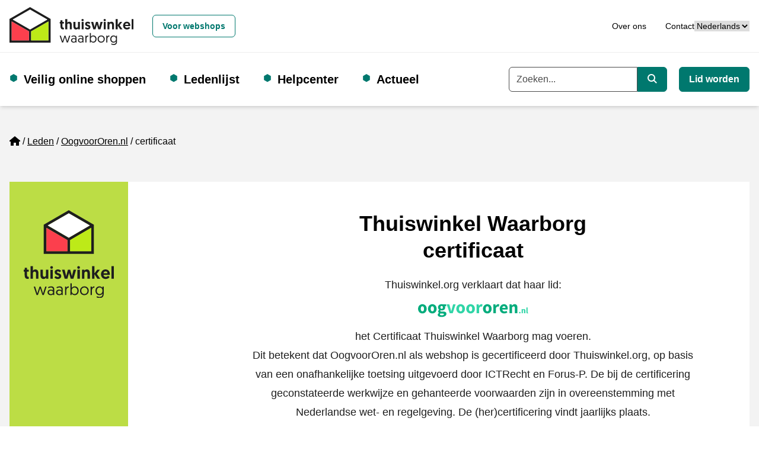

--- FILE ---
content_type: text/html; charset=utf-8
request_url: https://www.thuiswinkel.org/leden/oogvoororen-nl/certificaat/
body_size: 14515
content:


<!DOCTYPE html>
<html lang="nl">
<head prefix="og: http://ogp.me/ns# fb: http://ogp.me/ns/fb#">
	<meta charset="utf-8">
	<meta name="viewport" content="width=device-width, initial-scale=1, shrink-to-fit=no">
	
	<!-- Website ontwikkeld door Fenetre online solutions - Full service leverancier van online oplossingen en maatwerk software - www.fenetre.nl - info@fenetre.nl - 085 042 00 70  -->
	<title>OogvoorOren.nl - certificaat | Thuiswinkel.org</title>
<meta name="description" content="certificaat" />
<link rel="canonical" href="https://www.thuiswinkel.org/leden/oogvoororen-nl/certificaat/" />



    <link rel="alternate" hreflang="da" href="https://www.thuiswinkel.org/da/medlemmer/oogvoororen-nl/certifikat/" />
    <link rel="alternate" hreflang="de" href="https://www.thuiswinkel.org/de/mitglieder/oogvoororen-nl/zertifikat/" />
    <link rel="alternate" hreflang="en" href="https://www.thuiswinkel.org/en/members/oogvoororen-nl/certificate/" />
    <link rel="alternate" hreflang="es" href="https://www.thuiswinkel.org/se/miembros/oogvoororen-nl/certificado/" />
    <link rel="alternate" hreflang="fr" href="https://www.thuiswinkel.org/fr/membres/oogvoororen-nl/certificat/" />
    <link rel="alternate" hreflang="it" href="https://www.thuiswinkel.org/it/membri/oogvoororen-nl/certificato/" />
    <link rel="alternate" hreflang="nl" href="https://www.thuiswinkel.org/leden/oogvoororen-nl/certificaat/" />
    <link rel="alternate" hreflang="nb" href="https://www.thuiswinkel.org/no/medlemmer/oogvoororen-nl/sertifikat/" />
    <link rel="alternate" hreflang="sv" href="https://www.thuiswinkel.org/sv/medlemmar/oogvoororen-nl/certifikat/" />
<link rel="alternate" hreflang="x-default" href="https://www.thuiswinkel.org/leden/oogvoororen-nl/certificaat/" />
	

<!-- Open Graph data -->
<meta property="og:title" content="certificaat" />
<meta property="og:type" content="website" />
<meta property="og:url" content="https://www.thuiswinkel.org/leden/oogvoororen-nl/certificaat/" />
<meta property="og:locale" content="nl" />
	<meta property="og:image" content="https://www.thuiswinkel.org/media/q1djydb3/linkedin-generieke-afbeelding-socials-1200-x-627.png?anchor=center&mode=crop&width=1200&height=630&rnd=132744525097700000" />
	<meta property="og:description" content="certificaat" />
	<meta property="og:site_name" content="Thuiswinkel.org" />

<!-- Facebook -->

<!-- Twitter Card data -->
<meta name="twitter:card" content="summary">
	<meta name="twitter:site" content="@thuiswinkelorg">
<meta name="twitter:title" content="certificaat">
<meta name="twitter:description" content="certificaat">
	<meta name="twitter:image" content="https://www.thuiswinkel.org/media/q1djydb3/linkedin-generieke-afbeelding-socials-1200-x-627.png?anchor=center&mode=crop&width=120&height=120&rnd=132744525097700000">

	
	<!--[if lt IE 9]>
	  <script src="https://oss.maxcdn.com/html5shiv/3.7.2/html5shiv.min.js"></script>
	  <script src="https://oss.maxcdn.com/respond/1.4.2/respond.min.js"></script>
	<![endif]-->
	<link rel="apple-touch-icon" sizes="180x180" href="/apple-touch-icon.png?v=XByQbE98LN">
<link rel="icon" type="image/png" sizes="32x32" href="/favicon-32x32.png?v=XByQbE98LN">
<link rel="icon" type="image/png" sizes="16x16" href="/favicon-16x16.png?v=XByQbE98LN">
<link rel="manifest" href="/site.webmanifest?v=XByQbE98LN">
<link rel="mask-icon" href="/safari-pinned-tab.svg?v=XByQbE98LN" color="#000000">
<link rel="shortcut icon" href="/favicon.ico?v=XByQbE98LN">
<meta name="msapplication-TileColor" content="#ffffff">
<meta name="theme-color" content="#ffffff">
	<link rel="preload" href="/fonts/geomanist-bold-webfont.woff2" as="font" crossorigin="anonymous" />
	<link rel="preload" href="/fonts/geomanist-medium-webfont.woff2" as="font" crossorigin="anonymous" />
	<link rel="preload" href="/fonts/geomanist-regular-webfont.woff2" as="font" crossorigin="anonymous" />
	<link rel="preload" href="/assets/fontawesome/webfonts/fa-regular-400.woff2" as="font" crossorigin="anonymous" />
	<link rel="preload" href="/assets/fontawesome/webfonts/fa-sharp-regular-400.woff2" as="font" crossorigin="anonymous" />
	<link rel="preload" href="/assets/fontawesome/webfonts/fa-sharp-solid-900.woff2" as="font" crossorigin="anonymous" />
	<link rel="preload" href="/assets/fontawesome/webfonts/fa-solid-900.woff2" as="font" crossorigin="anonymous" />
	
	
	
	<link href="/assets/fontawesome/css/fontawesome.min.css" rel="stylesheet" />
	<link href="/assets/fontawesome/css/regular.min.css" rel="stylesheet" />
	<link href="/assets/fontawesome/css/sharp-regular.min.css" rel="stylesheet" />
	<link href="/assets/fontawesome/css/sharp-solid.min.css" rel="stylesheet" />
	<link href="/assets/fontawesome/css/solid.min.css" rel="stylesheet" />

	<link href="/assets/dist/css/themes/teal/style.css" rel="stylesheet" />
	

	<script src="/Scripts/alpinejs/collapse/cdn.min.js" defer></script>
	<script src="/Scripts/alpinejs/intersect/cdn.min.js" defer></script>
	<script src="/Scripts/alpinejs/teleport/cdn.min.js" defer></script>
	<script src="/Scripts/alpinejs/cdn.min.js" defer></script>
	
	<script src="/Scripts/jquery.min.js"></script>
	<script src="/Scripts/jquery.validate.min.js"></script>
	<script src="/Scripts/jquery.validate.unobtrusive.min.js"></script>
	
<!-- Google Tag Manager -->
<script>(function(w,d,s,l,i){w[l]=w[l]||[];w[l].push({'gtm.start':
new Date().getTime(),event:'gtm.js'});var f=d.getElementsByTagName(s)[0],
j=d.createElement(s),dl=l!='dataLayer'?'&l='+l:'';j.async=true;j.src=
'https://www.googletagmanager.com/gtm.js?id='+i+dl;f.parentNode.insertBefore(j,f);
})(window,document,'script','dataLayer','GTM-5WN596');</script>
<!-- End Google Tag Manager -->

<!-- Start VWO Async SmartCode -->
<link rel="preconnect" href="https://dev.visualwebsiteoptimizer.com" />
<script type='text/javascript' id='vwoCode'>
window._vwo_code || (function() {
var account_id=932848,
version=2.1,
settings_tolerance=2000,
hide_element='body',
hide_element_style = 'opacity:0 !important;filter:alpha(opacity=0) !important;background:none !important;transition:none !important;',
/* DO NOT EDIT BELOW THIS LINE */
f=false,w=window,d=document,v=d.querySelector('#vwoCode'),cK='_vwo_'+account_id+'_settings',cc={};try{var c=JSON.parse(localStorage.getItem('_vwo_'+account_id+'_config'));cc=c&&typeof c==='object'?c:{}}catch(e){}var stT=cc.stT==='session'?w.sessionStorage:w.localStorage;code={use_existing_jquery:function(){return typeof use_existing_jquery!=='undefined'?use_existing_jquery:undefined},library_tolerance:function(){return typeof library_tolerance!=='undefined'?library_tolerance:undefined},settings_tolerance:function(){return cc.sT||settings_tolerance},hide_element_style:function(){return'{'+(cc.hES||hide_element_style)+'}'},hide_element:function(){if(performance.getEntriesByName('first-contentful-paint')[0]){return''}return typeof cc.hE==='string'?cc.hE:hide_element},getVersion:function(){return version},finish:function(e){if(!f){f=true;var t=d.getElementById('_vis_opt_path_hides');if(t)t.parentNode.removeChild(t);if(e)(new Image).src='https://dev.visualwebsiteoptimizer.com/ee.gif?a='+account_id+e}},finished:function(){return f},addScript:function(e){var t=d.createElement('script');t.type='text/javascript';if(e.src){t.src=e.src}else{t.text=e.text}d.getElementsByTagName('head')[0].appendChild(t)},load:function(e,t){var i=this.getSettings(),n=d.createElement('script'),r=this;t=t||{};if(i){n.textContent=i;d.getElementsByTagName('head')[0].appendChild(n);if(!w.VWO||VWO.caE){stT.removeItem(cK);r.load(e)}}else{var o=new XMLHttpRequest;o.open('GET',e,true);o.withCredentials=!t.dSC;o.responseType=t.responseType||'text';o.onload=function(){if(t.onloadCb){return t.onloadCb(o,e)}if(o.status===200||o.status===304){_vwo_code.addScript({text:o.responseText})}else{_vwo_code.finish('&e=loading_failure:'+e)}};o.onerror=function(){if(t.onerrorCb){return t.onerrorCb(e)}_vwo_code.finish('&e=loading_failure:'+e)};o.send()}},getSettings:function(){try{var e=stT.getItem(cK);if(!e){return}e=JSON.parse(e);if(Date.now()>e.e){stT.removeItem(cK);return}return e.s}catch(e){return}},init:function(){if(d.URL.indexOf('__vwo_disable__')>-1)return;var e=this.settings_tolerance();w._vwo_settings_timer=setTimeout(function(){_vwo_code.finish();stT.removeItem(cK)},e);var t;if(this.hide_element()!=='body'){t=d.createElement('style');var i=this.hide_element(),n=i?i+this.hide_element_style():'',r=d.getElementsByTagName('head')[0];t.setAttribute('id','_vis_opt_path_hides');v&&t.setAttribute('nonce',v.nonce);t.setAttribute('type','text/css');if(t.styleSheet)t.styleSheet.cssText=n;else t.appendChild(d.createTextNode(n));r.appendChild(t)}else{t=d.getElementsByTagName('head')[0];var n=d.createElement('div');n.style.cssText='z-index: 2147483647 !important;position: fixed !important;left: 0 !important;top: 0 !important;width: 100% !important;height: 100% !important;background: white !important;';n.setAttribute('id','_vis_opt_path_hides');n.classList.add('_vis_hide_layer');t.parentNode.insertBefore(n,t.nextSibling)}var o='https://dev.visualwebsiteoptimizer.com/j.php?a='+account_id+'&u='+encodeURIComponent(d.URL)+'&vn='+version;if(w.location.search.indexOf('_vwo_xhr')!==-1){this.addScript({src:o})}else{this.load(o+'&x=true')}}};w._vwo_code=code;code.init();})();
</script>
<!-- End VWO Async SmartCode -->		</head>
<body class="text-base relative  webshop-page webshop-certificate-page">
<!-- Google Tag Manager (noscript) -->
<noscript><iframe src="https://www.googletagmanager.com/ns.html?id=GTM-5WN596"
height="0" width="0" style="display:none;visibility:hidden"></iframe></noscript>
<!-- End Google Tag Manager (noscript) -->		
	<header id="header" x-data="headerNavigation()" x-init="init()" class="fixed top-0 right-0 left-0 z-[1020]">
		<a href="#main" class="skip absolute left-[-10000px] top-0 w-[1px] h-[1px] overflow-hidden focus:static focus:w-auto focus:h-auto">Ga naar de hoofdinhoud</a>
		<div class="fixed top-0 left-0 opacity-50 z-[1019] h-screen w-screen bg-black xl:hidden" x-show="open" x-cloak x-on:click="toggle()"></div>
		<div class="relative z-[1025] bg-white py-3 border-b border-[#eeeeee] text-sm">
			<div class="px-4 mx-auto 2xl:container">
				<div class="flex flex-row xl:space-x-4 items-center justify-between relative">
					<div class="flex-none flex flex-row space-x-4 xl:space-x-0 items-center justify-between w-full xl:w-auto">
						<a class="flex items-center " href="/consumenten/" title="Thuiswinkel.org">
									<img class="h-12 xl:h-16 w-auto" src="/Images/logo-thuiswinkel-waarborg_horizontaal.svg" alt="Thuiswinkel waarborg Logo" width="300" height="92" />
						</a>
						<button class="flex-none xl:hidden" x-on:click="toggle()" type="button" :aria-expanded="open" aria-expanded="false" aria-label="Navigatie in-/uitschakelen">
							<i class="fa-sharp fa-solid fa-bars fa-fw" role="img" aria-hidden="true" x-show="!open" x-cloak></i>
							<i class="fa-sharp fa-solid fa-x fa-fw" role="img" aria-hidden="true" x-show="open" x-cloak></i>
							<span class="sr-only">
								Menu
							</span>
						</button>
					</div>
					<div class="flex justify-end flex-row gap-x-8 items-center justify-between w-full">
							<div id="siteSwitcherWrapper" class="xl:ml-4">
									<a class="btn w-full xl:w-auto text-teal-500 hover:text-teal-800 border-teal-500 hover:border-teal-800" href="/">
										Voor webshops
									</a>
							</div>
						<div class="flex justify-end flex-row gap-x-8 items-center">
							<div id="topNavWrapper">
								<nav aria-label="Top">

									<ul class="flex flex-col xl:flex-row space-y-4 xl:space-y-0 xl:space-x-8">
											<li >
												<a href="/consumenten/over-ons/" class="hover:underline">Over ons</a>
											</li>
											<li >
												<a href="/consumenten/over-ons/contact/" class="hover:underline">Contact</a>
											</li>
																													</ul>
								</nav>
							</div>							


							<div id="languageSwitchWrapper">
								

<div class="">
	<label for="languageSwitcher" class="sr-only">
		Taal
	</label>
	<select id="languageSwitcher" class="w-full 2xl:w-auto cursor-pointer" onchange="this.options[this.selectedIndex].value && (window.location = this.options[this.selectedIndex].value);">
			<option value="/leden/oogvoororen-nl/certificaat/" selected="selected">
Nederlands			</option>
			<option value="/da/medlemmer/oogvoororen-nl/certifikat/" >
dansk			</option>
			<option value="/de/mitglieder/oogvoororen-nl/zertifikat/" >
Deutsch			</option>
			<option value="/en/members/oogvoororen-nl/certificate/" >
English			</option>
			<option value="/se/miembros/oogvoororen-nl/certificado/" >
español			</option>
			<option value="/fr/membres/oogvoororen-nl/certificat/" >
français			</option>
			<option value="/it/membri/oogvoororen-nl/certificato/" >
italiano			</option>
			<option value="/no/medlemmer/oogvoororen-nl/sertifikat/" >
norsk			</option>
			<option value="/sv/medlemmar/oogvoororen-nl/certifikat/" >
svenska			</option>
	</select>
</div>
							</div>
						</div>
					</div>
				</div>
			</div>
		</div>
		<div class="relative z-[1020] bg-white xl:py-6 shadow-md">
			<div class="px-4 mx-auto 2xl:container">
				<div class="flex flex-row xl:space-x-4 items-center justify-between xl:justify-normal relative">
					<div :class="{ 'hidden': !open, 'fixed top-[73px] p-4 right-0 bottom-0 left-0 md:left-auto md:w-96 h-[calc(100vh-73px)] overflow-y-auto md:border-l md:border-[#eeeeee]': open }" class="xl:static xl:top-auto xl:right-auto xl:bottom-auto xl:left-auto xl:w-auto h-auto xl:overflow-visible xl:p-0 bg-white xl:block xl:flex-1 xl:border-l-0 xl:border-transparent">
						<div class="flex flex-col xl:flex-row justify-normal xl:justify-between space-y-4 xl:space-y-0">
							<div class="flex items-center w-full xl:w-auto">
								


<nav aria-label="Hoofd" class="w-full xl:w-auto">
	<ul class="flex flex-col xl:flex-row space-y-4 xl:space-y-0 xl:space-x-4 2xl:space-x-8 ">
						<li x-data="{ subNavOpen: false }" x-on:mouseenter="window.matchMedia('(min-width: 1280px)').matches ? subNavOpen = true : null" x-on:mouseover.away="window.matchMedia('(min-width: 1280px)').matches ? subNavOpen = false : null" x-on:keydown.escape="subNavOpen = false" class="relative pl-6 xl:pr-6 before:text-teal-500 before:content-['⬢'] before:absolute before:left-0 before:duration-300 before:hover:scale-150  ">
					<div class="flex flex-row justify-between xl:flex-start">
							<a class="text-xl font-bold" href="/consumenten/veilig-online-shoppen/">
								Veilig online shoppen
							</a>
													<button type="button" class="xl:absolute xl:left-[-10000px] xl:top-0 xl:w-[1px] xl:h-[1px] xl:overflow-hidden xl:focus:static xl:focus:w-auto xl:focus:h-auto" x-on:click="subNavOpen = !subNavOpen" aria-haspopup="true" :aria-expanded="subNavOpen" aria-expanded="false" aria-controls="dropdown_1572" :title="subNavOpen ? 'Submenu sluiten' : 'Submenu openen'">
								<i class="fa-sharp fa-solid fa-chevron-down fa-fw" :class="{'rotate-180': subNavOpen}" role="img" aria-hidden="true"></i>
								<span x-text="subNavOpen ? 'Sluit het subnavigatiemenu' : 'Open het subnavigatiemenu'" class="sr-only">Open het subnavigatiemenu</span>
							</button>
					</div>					
							<ul id="dropdown_1572" class="xl:absolute xl:bg-white xl:shadow-md xl:px-6 xl:-ml-6 xl:py-4 xl:border-b-4 xl:border-teal-500 space-y-3" x-show="subNavOpen" x-cloak>
				<li>
					<a href="/consumenten/veilig-online-shoppen/betrouwbare-webshop-of-nepshop/" class="hover:underline hover:text-teal-500">
						Betrouwbare webshop of nepshop
					</a>
				</li>
				<li>
					<a href="/consumenten/veilig-online-shoppen/waarom-letten-op-een-keurmerk/" class="hover:underline hover:text-teal-500">
						Waarom letten op een keurmerk?
					</a>
				</li>
				<li>
					<a href="/consumenten/veilig-online-shoppen/wat-is-thuiswinkel-waarborg/" class="hover:underline hover:text-teal-500">
						Wat is Thuiswinkel Waarborg?
					</a>
				</li>
				<li>
					<a href="/consumenten/veilig-online-shoppen/keurmerk-controleren/" class="hover:underline hover:text-teal-500">
						Keurmerk controleren
					</a>
				</li>
				<li>
					<a href="/consumenten/veilig-online-shoppen/veilig-online-kopen-op-een-platform/" class="hover:underline hover:text-teal-500">
						Veilig online kopen op een platform
					</a>
				</li>
				<li>
					<a href="/consumenten/veilig-online-shoppen/zakelijk-online-kopen/" class="hover:underline hover:text-teal-500">
						Zakelijk online kopen
					</a>
				</li>
				<li>
					<a href="/consumenten/veilig-online-shoppen/wet-en-regelgeving/" class="hover:underline hover:text-teal-500">
						Wet- en regelgeving
					</a>
				</li>
		</ul>

				</li>
				<li x-data="{ subNavOpen: false }" x-on:mouseenter="window.matchMedia('(min-width: 1280px)').matches ? subNavOpen = true : null" x-on:mouseover.away="window.matchMedia('(min-width: 1280px)').matches ? subNavOpen = false : null" x-on:keydown.escape="subNavOpen = false" class="relative pl-6 xl:pr-6 before:text-teal-500 before:content-['⬢'] before:absolute before:left-0 before:duration-300 before:hover:scale-150 ">
					<div class="flex flex-row justify-between xl:flex-start">
							<a class="text-xl font-bold" href="/consumenten/ledenlijst/">
								Ledenlijst
							</a>
											</div>					
					
				</li>
				<li x-data="{ subNavOpen: false }" x-on:mouseenter="window.matchMedia('(min-width: 1280px)').matches ? subNavOpen = true : null" x-on:mouseover.away="window.matchMedia('(min-width: 1280px)').matches ? subNavOpen = false : null" x-on:keydown.escape="subNavOpen = false" class="relative pl-6 xl:pr-6 before:text-teal-500 before:content-['⬢'] before:absolute before:left-0 before:duration-300 before:hover:scale-150  ">
					<div class="flex flex-row justify-between xl:flex-start">
							<a class="text-xl font-bold" href="/consumenten/helpcenter/">
								Helpcenter
							</a>
													<button type="button" class="xl:absolute xl:left-[-10000px] xl:top-0 xl:w-[1px] xl:h-[1px] xl:overflow-hidden xl:focus:static xl:focus:w-auto xl:focus:h-auto" x-on:click="subNavOpen = !subNavOpen" aria-haspopup="true" :aria-expanded="subNavOpen" aria-expanded="false" aria-controls="dropdown_1549" :title="subNavOpen ? 'Submenu sluiten' : 'Submenu openen'">
								<i class="fa-sharp fa-solid fa-chevron-down fa-fw" :class="{'rotate-180': subNavOpen}" role="img" aria-hidden="true"></i>
								<span x-text="subNavOpen ? 'Sluit het subnavigatiemenu' : 'Open het subnavigatiemenu'" class="sr-only">Open het subnavigatiemenu</span>
							</button>
					</div>					
							<ul id="dropdown_1549" class="xl:absolute xl:bg-white xl:shadow-md xl:px-6 xl:-ml-6 xl:py-4 xl:border-b-4 xl:border-teal-500 space-y-3" x-show="subNavOpen" x-cloak>
				<li>
					<a href="/consumenten/helpcenter/klacht-indienen/" class="hover:underline hover:text-teal-500">
						Klacht indienen
					</a>
				</li>
				<li>
					<a href="/consumenten/helpcenter/meld-misbruik-logo/" class="hover:underline hover:text-teal-500">
						Meld misbruik logo
					</a>
				</li>
		</ul>

				</li>
				<li x-data="{ subNavOpen: false }" x-on:mouseenter="window.matchMedia('(min-width: 1280px)').matches ? subNavOpen = true : null" x-on:mouseover.away="window.matchMedia('(min-width: 1280px)').matches ? subNavOpen = false : null" x-on:keydown.escape="subNavOpen = false" class="relative pl-6 xl:pr-6 before:text-teal-500 before:content-['⬢'] before:absolute before:left-0 before:duration-300 before:hover:scale-150  ">
					<div class="flex flex-row justify-between xl:flex-start">
							<a class="text-xl font-bold" href="/consumenten/actueel/">
								Actueel
							</a>
													<button type="button" class="xl:absolute xl:left-[-10000px] xl:top-0 xl:w-[1px] xl:h-[1px] xl:overflow-hidden xl:focus:static xl:focus:w-auto xl:focus:h-auto" x-on:click="subNavOpen = !subNavOpen" aria-haspopup="true" :aria-expanded="subNavOpen" aria-expanded="false" aria-controls="dropdown_1272" :title="subNavOpen ? 'Submenu sluiten' : 'Submenu openen'">
								<i class="fa-sharp fa-solid fa-chevron-down fa-fw" :class="{'rotate-180': subNavOpen}" role="img" aria-hidden="true"></i>
								<span x-text="subNavOpen ? 'Sluit het subnavigatiemenu' : 'Open het subnavigatiemenu'" class="sr-only">Open het subnavigatiemenu</span>
							</button>
					</div>					
							<ul id="dropdown_1272" class="xl:absolute xl:bg-white xl:shadow-md xl:px-6 xl:-ml-6 xl:py-4 xl:border-b-4 xl:border-teal-500 space-y-3" x-show="subNavOpen" x-cloak>
				<li>
					<a href="/consumenten/actueel/duurzaam-online-shoppen/" class="hover:underline hover:text-teal-500">
						Duurzaam online shoppen
					</a>
				</li>
				<li>
					<a href="/consumenten/actueel/phishing-e-mails-controleren/" class="hover:underline hover:text-teal-500">
						Phishing e-mails controleren
					</a>
				</li>
		</ul>

				</li>
	</ul>
</nav>


							</div>
							<div class="flex flex-col xl:flex-row space-y-4 xl:space-y-0 xl:space-x-5">
									<form action="/consumenten/zoeken/" class="w-full">
										<div class="flex items-center w-full">
											<label for="searchkeyword" class="sr-only">
												Trefwoord
											</label>
											<div class="flex w-full">

												<input type="search" id="searchkeyword" class="flex-1 form-input rounded-r-none" name="q" placeholder="Zoeken..." autocomplete="off" x-ref="globalsearchinput" />
												<button type="submit" class="btn rounded-l-none flex-none xl:w-auto text-white bg-teal-500 hover:bg-teal-800 border-teal-500 hover:border-teal-800">
													<i class="fa-sharp fa-solid fa-magnifying-glass" role="img" aria-hidden="true"></i>
													<span class="sr-only">
														Zoeken
													</span>
												</button>
											</div>
										</div>
									</form>
																	<div class="flex-none">
										<a class="btn w-full xl:w-auto text-white bg-teal-500 hover:bg-teal-800 border-teal-500 hover:border-teal-800" href="/lid-worden/" title="Lid worden">
											Lid worden
										</a>
									</div>

								<div id="siteSwitcherWrapper2" :hidden="hideWrapper">
									
								</div>

								<div id="topNavWrapper2" :hidden="hideWrapper">
									
								</div>

								<div id="languageSwitchWrapper2" :hidden="hideWrapper">
									
								</div>
							</div>
						</div>
					</div>
				</div>
			</div>
		</div>
	</header>
	<main id="main" class="pt-[73px] xl:pt-[179px]">
		

	<div class="bg-tertiary-500 py-4 lg:py-12">
		<div class="px-4 mx-auto 2xl:container">			
			<div class="mb-4 lg:mb-12 space-y-4">
				

<nav aria-label="breadcrumb" class="lg:text-base">
    <ol class="breadcrumb flex flex-wrap">
                <li class="breadcrumb-item list-item mb-2 mr-1 before:float-left before:content-['/'] before:mr-1 first:before:content-[] first:before:mr-0">
					<a href="/" class="">
							<i class="fa-sharp fa-solid fa-house" aria-hidden="true" role="img"></i>
							<span class="sr-only">Home</span>
					</a>
                </li>
                <li class="breadcrumb-item list-item mb-2 mr-1 before:float-left before:content-['/'] before:mr-1 first:before:content-[] first:before:mr-0">
					<a href="/leden/" class="underline">
Leden					</a>
                </li>
                <li class="breadcrumb-item list-item mb-2 mr-1 before:float-left before:content-['/'] before:mr-1 first:before:content-[] first:before:mr-0">
					<a href="/leden/oogvoororen-nl/" class="underline">
OogvoorOren.nl					</a>
                </li>
				<li class="breadcrumb-item active list-item mb-2 mr-1 before:float-left before:content-['/'] before:mr-1 first:before:content-[] first:before:mr-0" aria-current="page">
certificaat				</li>
    </ol>
</nav>
			</div>			
			<div class="bg-white grid grid-cols-1 lg:grid-cols-12 gap-4">
				<div class="lg:col-span-9 2xl:col-span-10 order-2">
					<div class="px-4 lg:px-20 pb-6 lg:py-12 max-w-5xl">
							<div class="tw-certificate">
		<div class="tw-certificate-header text-center">
			<h1 class="h2 tw-certificate-header-title">
				Thuiswinkel Waarborg
					<br />
certificaat			</h1>
			

<div class="prose lg:prose-lg max-w-4xl" x-data="rte($el)">
    <p>Thuiswinkel.org verklaart dat haar lid:<br><img src="/Images/Logo/ee2f5fa1-d308-41ec-baf5-674c022828cf" alt="OogvoorOren.nl" loading="lazy"><br>het Certificaat Thuiswinkel Waarborg mag voeren.</p>
<p>Dit betekent dat OogvoorOren.nl als webshop is gecertificeerd door Thuiswinkel.org, op basis van een onafhankelijke toetsing uitgevoerd door ICTRecht en Forus-P. De bij de certificering geconstateerde werkwijze en gehanteerde voorwaarden zijn in overeenstemming met Nederlandse wet- en regelgeving. De (her)certificering vindt jaarlijks plaats.</p>
<p>OogvoorOren.nl werd voor het eerst gecertificeerd op 22 september 2015</p>
</div>
		</div>
		<div class="tw-certificate-body py-12 my-12 bg-[url('/Images/certificate-bg-pattern.jpg')] bg-repeat border-y border-solid border-[#f2f2f2]">


<div class="prose lg:prose-lg max-w-4xl" x-data="rte($el)">
    
</div>				<h2 class="h3">
					OogvoorOren.nl biedt jou ten minste de volgende 10 zekerheden<span>:</span>
				</h2>
			<ol class="list-decimal pl-10">
					<li class="marker:h4 marker:font-bold marker:text-[#fc3f4d]">
								<h3 class="h4 text-[#fc3f4d]">
			Het bedrijf bestaat &#233;cht en bereik je zo<span>:</span>
		</h3>
	<p class="tw-certificate-body-label-name h5">
		OogvoorOren.nl
	</p>
	<div class="tw-certificate-body-table-wrapper overflow-x-auto">
		<table class="w-full align-top mb-5">
				<tr class="align-top">
					<th class="font-bold text-left w-1/4">
						Vestigingsadres
					</th>
					<td class="text-left w-3/4">
						<div>
    Amer 21<br />
    3232 HA Brielle<br />
    Nederland
</div>
					</td>
				</tr>
				<tr class="align-top">
					<td colspan="2">
						&nbsp;
					</td>
				</tr>
							<tr class="align-top">
					<th class="font-bold text-left w-1/4">
						Postadres
					</th>
					<td class="text-left w-3/4">
						<div>
    Amer 21<br />
    3232 HA Brielle<br />
    Nederland
</div>
					</td>
				</tr>
				<tr class="align-top">
					<td colspan="2">
						&nbsp;
					</td>
				</tr>
							<tr class="align-top">
					<th class="font-bold text-left w-1/4">
						Telefoonnummer
					</th>
					<td class="text-left w-3/4">
						<a class="text-primary-500 underline hover:text-primary-800" href="tel:0854863743">085 4863743</a>
					</td>
				</tr>
							<tr class="align-top">
					<th class="font-bold text-left w-1/4">
						E-mail
					</th>
					<td class="text-left w-3/4">
						<div>
							<a class="text-primary-500 underline hover:text-primary-800" href="mailto:info@oogvoororen.nl">info@oogvoororen.nl</a>
						</div>
					</td>
				</tr>
							<tr class="align-top">
					<th class="font-bold text-left w-1/4">
						Website URL
					</th>
					<td class="text-left w-3/4">
						<a class="text-primary-500 underline hover:text-primary-800" href="http://www.oogvoororen.nl" target="_blank" rel="noreferrer">http://www.oogvoororen.nl</a>
					</td>
				</tr>
			<tr class="align-top">
				<td colspan="2">
					&nbsp;
				</td>
			</tr>
				<tr class="align-top">
					<th class="font-bold text-left w-1/4">
						KvK
					</th>
					<td class="text-left w-3/4">
						60081457
					</td>
				</tr>
							<tr class="align-top">
					<th class="font-bold text-left w-1/4">
						Lid sinds
					</th>
					<td class="text-left w-3/4">
						22 september 2015
					</td>
				</tr>
		</table>
	</div>

					</li>
										<li class="marker:h4 marker:font-bold marker:text-[#fc3f4d] mb-4">
							<h3 class="h4 mb-0 text-[#fc3f4d]">
								De webwinkel voert de Algemene Voorwaarden Thuiswinkel
							</h3>
							

<div class="prose lg:prose-lg max-w-4xl" x-data="rte($el)">
    <p>De Algemene Voorwaarden Thuiswinkel worden opgelegd aan alle leden van Thuiswinkel.org. Zo weet je dat je altijd bent verzekerd van jouw rechten als consument. De algemene voorwaarden zijn gemakkelijk vindbaar op de website van OogvoorOren.nl.</p>
</div>
						</li>
						<li class="marker:h4 marker:font-bold marker:text-[#fc3f4d] mb-4">
							<h3 class="h4 mb-0 text-[#fc3f4d]">
								Bedenktijd van minimaal 14 dagen
							</h3>
							

<div class="prose lg:prose-lg max-w-4xl" x-data="rte($el)">
    <p>Het Thuiswinkel Waarborg garandeert dat leden de wettelijke bedenktermijn van 14 dagen naleven. <a rel="noopener" href="/consumenten/helpcenter/retourneren/" target="_blank" title="Retourneren">Lees wat je kunt doen in de bedenktijd en welke uitzonderingen er in de wet zijn.</a></p>
</div>
						</li>
						<li class="marker:h4 marker:font-bold marker:text-[#fc3f4d] mb-4">
							<h3 class="h4 mb-0 text-[#fc3f4d]">
								Betaalmethode die bescherming biedt
							</h3>
							

<div class="prose lg:prose-lg max-w-4xl" x-data="rte($el)">
    <p>Je krijgt de mogelijkheid om te betalen via een methode waarmee je beschermd bent tegen niet-levering of faillissement. </p>
</div>
						</li>
						<li class="marker:h4 marker:font-bold marker:text-[#fc3f4d] mb-4">
							<h3 class="h4 mb-0 text-[#fc3f4d]">
								Helder aanbod: je weet precies wat je koopt
							</h3>
							

<div class="prose lg:prose-lg max-w-4xl" x-data="rte($el)">
    <p>Elk product en/of elke dienst heeft een duidelijke omschrijving die overeenkomt met de werkelijkheid.</p>
</div>
						</li>
						<li class="marker:h4 marker:font-bold marker:text-[#fc3f4d] mb-4">
							<h3 class="h4 mb-0 text-[#fc3f4d]">
								Overzichtelijk bestelproces
							</h3>
							

<div class="prose lg:prose-lg max-w-4xl" x-data="rte($el)">
    <p>Het bestelproces in de webshop verloopt via eenduidige stappen. Het is duidelijk wat je bestelt voordat je een aankoopverplichting aangaat en je krijgt nog een kans om deze te corrigeren voor het plaatsen van de bestelling.</p>
</div>
						</li>
						<li class="marker:h4 marker:font-bold marker:text-[#fc3f4d] mb-4">
							<h3 class="h4 mb-0 text-[#fc3f4d]">
								Prijzen zijn duidelijk
							</h3>
							

<div class="prose lg:prose-lg max-w-4xl" x-data="rte($el)">
    <p>Je wordt goed geïnformeerd over alle eventuele bijkomende kosten, zoals verzend-, betaal-, polis- of administratiekosten. Dus geen onaangename kosten achteraf.</p>
</div>
						</li>
						<li class="marker:h4 marker:font-bold marker:text-[#fc3f4d] mb-4">
							<h3 class="h4 mb-0 text-[#fc3f4d]">
								Veilige betaalomgeving
							</h3>
							

<div class="prose lg:prose-lg max-w-4xl" x-data="rte($el)">
    <p>Wanneer je een betaling doet in de webshop, verloopt dit via een beveiligde verbinding met een SSL-certificaat (HTTPS en/of slotje onder of boven aan de webpagina).</p>
</div>
						</li>
						<li class="marker:h4 marker:font-bold marker:text-[#fc3f4d] mb-4">
							<h3 class="h4 mb-0 text-[#fc3f4d]">
								Zorgvuldige omgang met jouw persoonsgegevens
							</h3>
							

<div class="prose lg:prose-lg max-w-4xl" x-data="rte($el)">
    <p>OogvoorOren.nl heeft een maximale inspanningsverplichting om te zorgen voor veilig transport, veilige verwerking en veilige opslag van persoonsgegevens. Bovendien kun je je eenvoudig afmelden voor commerciële e-mails. Regelmatig spreekt Thuiswinkel.org OogvoorOren.nl aan op deze verplichtingen. Aanvullend voert Thuiswinkel.org ICT-veiligheidstests uit op de webshops en platformen die gecertificeerd zijn.</p>
<p><a rel="noopener" href="/consumenten/veilig-online-shoppen/waarom-letten-op-een-keurmerk/" target="_blank" title="Waarom letten op een keurmerk?">Lees hier hoe Thuiswinkel dit borgt.</a></p>
</div>
						</li>
						<li class="marker:h4 marker:font-bold marker:text-[#fc3f4d] mb-4">
							<h3 class="h4 mb-0 text-[#fc3f4d]">
								Gedegen klachtenbemiddeling en onafhankelijke geschillencommissie
							</h3>
							

<div class="prose lg:prose-lg max-w-4xl" x-data="rte($el)">
    <p>Heb je ondanks deze zekerheden toch een klacht? Meld het direct bij OogvoorOren.nl of dien een klacht in via <a rel="noopener" href="/consumenten/helpcenter/klacht-indienen/" target="_blank" title="Klacht indienen">het klachtenformulier</a>. Kom je samen niet tot een oplossing? Dan helpt Thuiswinkel.org jou gratis verder met klachtenbemiddeling. Als je hierna nog niet tevreden bent, kun je een geschil indienen bij de onafhankelijke Geschillencommissie Thuiswinkel. <a rel="noopener" href="https://www.degeschillencommissie.nl/komt-u-niet-tot-een-oplossing/" target="_blank" title="De procedure van De Geschillencommissie">Bekijk de procedure van De Geschillencommissie.</a> Thuiswinkel.org staat tot een bedrag van € 10.000 per uitspraak garant voor nakoming van de uitspraken. Deze garantie geldt niet in geval van surseance van betaling of faillissement van het bedrijf; Thuiswinkel Waarborg is geen garantiefonds.</p>
</div>
						</li>
			</ol>
		</div>
		<div class="tw-certificate-footer text-center">
			

<div class="prose lg:prose-lg max-w-4xl" x-data="rte($el)">
    <p>Thuiswinkel.org is de belangenvereniging voor bedrijven die via internet producten en diensten verkopen.</p>
</div>
				<div class="lg:mx-auto lg:max-w-2xl">
					<ul class="grid grid-cols-1 lg:grid-cols-2 gap-4">
							<li class="col-span-1">
								<div>
										<img src="/media/4hbowtau/ictrecht_20250722_161733_030091-pdf-1920-x-1080-px-1440-x-540-px-3.png" alt="Handtekening Steven Ras | ICTRecht" width="1440" height="540" loading="lazy" />
									<div>
										<span>Steven Ras</span>,&nbsp;<span>CEO</span><br />
										<div class="font-bold">
											ICTRecht B.V.
										</div>
									</div>
								</div>
							</li>
							<li class="col-span-1">
								<div>
										<img src="/media/vzabbqll/ictrecht_20250722_161733_030091-pdf-1920-x-1080-px-1440-x-540-px-2.png" alt="Eveline van Manen | Forus-P" width="1440" height="540" loading="lazy" />
									<div>
										<span>Eveline van Manen</span>,&nbsp;<span>Co-CEO</span><br />
										<div class="font-bold">
											Forus-P Ltd.
										</div>
									</div>
								</div>
							</li>
					</ul>
				</div>				
		</div>
	</div>

					</div>					
				</div>
				<div class="lg:col-span-3 2xl:col-span-2 order-1">
					<div class="pt-6 lg:pt-0 mb-4 lg:mb-0 text-center lg:w-[200px] lg:h-full lg:relative lg:pt-[3rem] lg:pr-[1.5rem] lg:pb-[100px] lg:pl-[1.5rem] lg:before:z-[0] lg:before:absolute lg:before:top-0 lg:before:right-0 lg:before:bottom-[100px] lg:before:left-0 lg:before:content-[''] lg:before:bg-[#bcdd45] lg:after:border-l-[#bcdd45] lg:after:border-r-[#bcdd45] lg:after:border-t-[#bcdd45] lg:before:w-[200px] lg:after:z-0 lg:after:absolute lg:after:right-0 lg:after:bottom-0 lg:after:left-0 lg:after:content-[''] lg:after:h-[100px] lg:after:w-[200px] lg:after:border-r-[100px] lg:after:border-t-[0] lg:after:border-l-[100px] lg:after:border-b-[60px] lg:after:border-transparent">
						<img class="inline-block w-40 h-auto lg:relative lg:z-[1] lg:w-full" src="/Images/logo-thuiswinkel_waarborg.svg" alt="Thuiswinkel Waarborg logo" />
					</div>
				</div>
			</div>
		</div>
	</div>



	</main>
	<footer class="bg-gray-800 text-white">
	<div class="py-8 xl:py-20">
		<div class="px-4 mx-auto 2xl:container">
			<div class="grid grid-cols-1 lg:grid-cols-2 xl:grid-cols-3 gap-9 xl:gap-4">
				<div class="col-span-1">
					<img class="max-w-full h-auto" src="/Images/logo-thuiswinkel-org_horizontaal-zwart.svg" alt="Thuiswinkel Logo" width="300" height="115" loading="lazy" />
					<div class="mt-9">
						<h2 class="h5 sr-only">
							Contact
						</h2>
						<div class="leading-7 space-y-2">
        <div>
            <div>
	Horaplantsoen 20<br />
	6717 LT Ede
	
</div>
        </div>
                <div>
	        <a href="mailto:info@thuiswinkel.org" class="inline-block hover:underline">info@thuiswinkel.org</a>
        </div>
            <div>
            <a href="tel:+31318648575" class="inline-block hover:underline">+31 (0)318 64 85 75</a>
        </div>
</div>
					</div>
					<div class="mt-4">
						<h2 class="h5 sr-only lg:not-sr-only lg:mb-5">
							Volg je ons al?
						</h2>
						<div>
	<ul class="flex flex-wrap space-x-2 justify-center lg:justify-normal">
				<li>
					<a href="https://www.facebook.com/thuiswinkelwaarborg" title="Facebook" target="_blank" rel="noreferrer" class="inline-block text-center align-middle py-2 lg:py-0 px-4 lg:px-0 border border-transparent text-2xl lg:text-base">
						<svg xmlns="http://www.w3.org/2000/svg" height="1em" viewBox="0 0 320 512" fill="currentColor" role="img" aria-hidden="true">
							<!--! Font Awesome Free 6.4.2 by @fontawesome - https://fontawesome.com License - https://fontawesome.com/license (Commercial License) Copyright 2023 Fonticons, Inc. -->
							<path d="M279.14 288l14.22-92.66h-88.91v-60.13c0-25.35 12.42-50.06 52.24-50.06h40.42V6.26S260.43 0 225.36 0c-73.22 0-121.08 44.38-121.08 124.72v70.62H22.89V288h81.39v224h100.17V288z" />
						</svg>
						<span class="sr-only">Facebook</span>
					</a>
				</li>


				<li>
					<a href="https://twitter.com/thuiswinkelorg" title="X" target="_blank" rel="noreferrer" class="inline-block text-center align-middle py-2 lg:py-0 px-4 lg:px-0 border border-transparent text-2xl lg:text-base">
						<svg xmlns="http://www.w3.org/2000/svg" height="1em" viewBox="0 0 512 512" fill="currentColor" role="img" aria-hidden="true">
							<!--! Font Awesome Free 6.4.2 by @fontawesome - https://fontawesome.com License - https://fontawesome.com/license (Commercial License) Copyright 2023 Fonticons, Inc. -->
							<path d="M389.2 48h70.6L305.6 224.2 487 464H345L233.7 318.6 106.5 464H35.8L200.7 275.5 26.8 48H172.4L272.9 180.9 389.2 48zM364.4 421.8h39.1L151.1 88h-42L364.4 421.8z" />
						</svg>
						<span class="sr-only">X</span>
					</a>
				</li>


				<li>
					<a href="https://www.linkedin.com/company/thuiswinkel-org" title="LinkedIn" target="_blank" rel="noreferrer" class="inline-block text-center align-middle py-2 lg:py-0 px-4 lg:px-0 border border-transparent text-2xl lg:text-base">
						<svg xmlns="http://www.w3.org/2000/svg" height="1em" viewBox="0 0 448 512" fill="currentColor" role="img" aria-hidden="true">
							<!--! Font Awesome Free 6.4.2 by @fontawesome - https://fontawesome.com License - https://fontawesome.com/license (Commercial License) Copyright 2023 Fonticons, Inc. -->
							<path d="M100.28 448H7.4V148.9h92.88zM53.79 108.1C24.09 108.1 0 83.5 0 53.8a53.79 53.79 0 0 1 107.58 0c0 29.7-24.1 54.3-53.79 54.3zM447.9 448h-92.68V302.4c0-34.7-.7-79.2-48.29-79.2-48.29 0-55.69 37.7-55.69 76.7V448h-92.78V148.9h89.08v40.8h1.3c12.4-23.5 42.69-48.3 87.88-48.3 94 0 111.28 61.9 111.28 142.3V448z" />
						</svg>
						<span class="sr-only">LinkedIn</span>
					</a>
				</li>




				<li>
					<a href="https://www.instagram.com/thuiswinkelorg/" title="Instagram" target="_blank" rel="noreferrer" class="inline-block text-center align-middle py-2 lg:py-0 px-4 lg:px-0 border border-transparent text-2xl lg:text-base">
						<svg xmlns="http://www.w3.org/2000/svg" height="1em" viewBox="0 0 448 512" fill="currentColor" role="img" aria-hidden="true">
							<!--! Font Awesome Free 6.4.2 by @fontawesome - https://fontawesome.com License - https://fontawesome.com/license (Commercial License) Copyright 2023 Fonticons, Inc. -->
							<path d="M224.1 141c-63.6 0-114.9 51.3-114.9 114.9s51.3 114.9 114.9 114.9S339 319.5 339 255.9 287.7 141 224.1 141zm0 189.6c-41.1 0-74.7-33.5-74.7-74.7s33.5-74.7 74.7-74.7 74.7 33.5 74.7 74.7-33.6 74.7-74.7 74.7zm146.4-194.3c0 14.9-12 26.8-26.8 26.8-14.9 0-26.8-12-26.8-26.8s12-26.8 26.8-26.8 26.8 12 26.8 26.8zm76.1 27.2c-1.7-35.9-9.9-67.7-36.2-93.9-26.2-26.2-58-34.4-93.9-36.2-37-2.1-147.9-2.1-184.9 0-35.8 1.7-67.6 9.9-93.9 36.1s-34.4 58-36.2 93.9c-2.1 37-2.1 147.9 0 184.9 1.7 35.9 9.9 67.7 36.2 93.9s58 34.4 93.9 36.2c37 2.1 147.9 2.1 184.9 0 35.9-1.7 67.7-9.9 93.9-36.2 26.2-26.2 34.4-58 36.2-93.9 2.1-37 2.1-147.8 0-184.8zM398.8 388c-7.8 19.6-22.9 34.7-42.6 42.6-29.5 11.7-99.5 9-132.1 9s-102.7 2.6-132.1-9c-19.6-7.8-34.7-22.9-42.6-42.6-11.7-29.5-9-99.5-9-132.1s-2.6-102.7 9-132.1c7.8-19.6 22.9-34.7 42.6-42.6 29.5-11.7 99.5-9 132.1-9s102.7-2.6 132.1 9c19.6 7.8 34.7 22.9 42.6 42.6 11.7 29.5 9 99.5 9 132.1s2.7 102.7-9 132.1z" />
						</svg>
						<span class="sr-only">Instagram</span>
					</a>
				</li>


				<li>
					<a href="https://www.youtube.com/c/thuiswinkel" title="YouTube" target="_blank" rel="noreferrer" class="inline-block text-center align-middle py-2 lg:py-0 px-4 lg:px-0 border border-transparent text-2xl lg:text-base">
						<svg xmlns="http://www.w3.org/2000/svg" height="1em" viewBox="0 0 576 512" fill="currentColor" role="img" aria-hidden="true">
							<!--! Font Awesome Free 6.4.2 by @fontawesome - https://fontawesome.com License - https://fontawesome.com/license (Commercial License) Copyright 2023 Fonticons, Inc. -->
							<path d="M549.655 124.083c-6.281-23.65-24.787-42.276-48.284-48.597C458.781 64 288 64 288 64S117.22 64 74.629 75.486c-23.497 6.322-42.003 24.947-48.284 48.597-11.412 42.867-11.412 132.305-11.412 132.305s0 89.438 11.412 132.305c6.281 23.65 24.787 41.5 48.284 47.821C117.22 448 288 448 288 448s170.78 0 213.371-11.486c23.497-6.321 42.003-24.171 48.284-47.821 11.412-42.867 11.412-132.305 11.412-132.305s0-89.438-11.412-132.305zm-317.51 213.508V175.185l142.739 81.205-142.739 81.201z" />
						</svg>
						<span class="sr-only">YouTube</span>
					</a>
				</li>

	</ul>

</div>
					</div>
				</div>
				<div class="col-span-1">
					<div class="max-w-3xl xl:max-w-none">
						<h2 class="h5">
							Wie zijn wij?
						</h2>
						

<div class="prose lg:prose-lg max-w-4xl prose-white" x-data="rte($el)">
    <p>Iedereen zit met dezelfde vraag. Wat is slim? Want de wereld van digital commerce verandert in ongekend tempo. De kansen voor ondernemers ontwikkelen zich net zo snel als de behoeftes van consumenten. Daarom inspireert, faciliteert en mobiliseert Thuiswinkel.org al haar leden met kennis, inzichten en tools. Want alleen zo groeien we samen naar een veiligere, duurzamere en innovatievere toekomst. Dus groei ook mee en maak shoppen slimmer.</p>
<p><a href="/lid-worden/" title="Lid worden" class="btn btn-primary">Lid worden</a></p>
</div>
					</div>
				</div>		
				<div class="col-span-1 lg:col-span-2 xl:col-span-1">
					<div x-data="footerNavCollapse()" x-init="init()" x-on:keydown.escape="open = false">
						<div class="relative flex justify-between w-full mb-5">
							<h2 class="h5">
								Snel navigeren
							</h2>
							<button type="button" class="xl:hidden stretched-link" x-on:click="open = !open" title="Toggle" :aria-expanded="open == true ? 'true' : 'false'" aria-expanded="true" aria-controls="footerSection1" x-bind:disabled="disabled" disabled="disabled">
								<i :class="{'rotate-180': open}" class="fa-sharp fa-solid fa-chevron-down transition-all text-lime-500" role="img" aria-hidden="true"></i>
								<span x-text="open ? 'Sluit het navigatiemenu' : 'Open het navigatiemenu'" class="sr-only">Open het navigatiemenu</span>
							</button>
						</div>
						<div id="footerSection1" class="transition-all duration-500 ease-in-out xl:!block" x-show="open" x-cloak>
							<div class="grid grid-cols-1 landscape:lg:grid-cols-2 gap-2 landscape:lg:gap-4">
								<div>
									<ul class="list-style-arrow-right space-y-2">
											<li class="before:text-lime-500">
												

<a href="/lid-worden/lidmaatschapspakket/"  class="hover:underline">
    Lidmaatschapspakket
</a>
											</li>
											<li class="before:text-lime-500">
												

<a href="/lid-worden/aanmeldformulier/"  class="hover:underline">
    Aanmeldformulier
</a>
											</li>
											<li class="before:text-lime-500">
												

<a href="/lid-worden/kosten-lidmaatschap/"  class="hover:underline">
    Kosten lidmaatschap
</a>
											</li>
											<li class="before:text-lime-500">
												

<a href="/lid-worden/voorwaarden/"  class="hover:underline">
    Voorwaarden
</a>
											</li>
											<li class="before:text-lime-500">
												

<a href="/lid-worden/bedrijfsovername/"  class="hover:underline">
    Bedrijfsovername
</a>
											</li>
											<li class="before:text-lime-500">
												

<a href="/lid-worden/lidmaatschap-opzeggen/"  class="hover:underline">
    Lidmaatschap opzeggen
</a>
											</li>
											<li class="before:text-lime-500">
												

<a href="/vragen-en-antwoorden/"  class="hover:underline">
    Vragen en antwoorden
</a>
											</li>
											<li class="before:text-lime-500">
												

<a href="/innovatie/shoppingtomorrow/"  class="hover:underline">
    ShoppingTomorrow
</a>
											</li>
									</ul>
								</div>
								<div>
									<ul class="list-style-arrow-right space-y-2">
											<li class="before:text-lime-500">
												

<a href="/consumenten/veilig-online-shoppen/"  class="hover:underline">
    Veilig online shoppen
</a>
											</li>
											<li class="before:text-lime-500">
												

<a href="/consumenten/veilig-online-shoppen/wat-is-thuiswinkel-waarborg/"  class="hover:underline">
    Wat is Thuiswinkel Waarborg?
</a>
											</li>
											<li class="before:text-lime-500">
												

<a href="/ledenlijst-zoeken/"  class="hover:underline">
    Ledenlijst zoeken
</a>
											</li>
											<li class="before:text-lime-500">
												

<a href="/consumenten/helpcenter/"  class="hover:underline">
    Helpcenter
</a>
											</li>
											<li class="before:text-lime-500">
												

<a href="/business-partnerlijst/"  class="hover:underline">
    Business Partners
</a>
											</li>
											<li class="before:text-lime-500">
												

<a href="/nieuwsbrief/"  class="hover:underline">
    Nieuwsbrief
</a>
											</li>
											<li class="before:text-lime-500">
												

<a href="/experts/"  class="hover:underline">
    Experts
</a>
											</li>
									</ul>
								</div>
							</div>
						</div>
					</div>
				</div>				
			</div>
						
		</div>
	</div>
	<div class="py-4 border-t border-[#eeeeee]">
		<div class="px-4 mx-auto 2xl:container">
			<div class="flex flex-col xl:flex-row justify-center items-center space-x-2">
				<span>
					2026 <span aria-label="copyright">&#169;</span> Thuiswinkel.org
				</span>				
				<nav class="flex flex-wrap justify-center" aria-label="Footer closing">
					<ul class="flex flex-wrap space-x-2 justify-center xl:justify-normal">
							<li>
								

<a href="/privacybeleid/"  class="hover:underline">
    Privacybeleid
</a>
							</li>
							<li>
								

<a href="/cookieverklaring/"  class="hover:underline">
    Cookieverklaring
</a>
							</li>
							<li>
								

<a href="/sitemap/"  class="hover:underline">
    Sitemap
</a>
							</li>
					</ul>
				</nav>
			</div>
		</div>
	</div>	
</footer>

	
	<script src="/Scripts/custom/scripts.js"></script>
	
	</body>
</html>


--- FILE ---
content_type: text/css
request_url: https://consent.cookiefirst.com/sites/thuiswinkel.org-52130183-d08f-4bcc-85f2-1a89ab68b807/styles.css?v=4abd183d-1362-497b-bea6-e363d04172d6
body_size: 64
content:
.cookiefirst-root {--banner-font-family: inherit !important;--banner-width: 100% !important;--banner-bg-color: rgba(255, 255, 255, 1) !important;--banner-shadow: 0.1 !important;--banner-text-color: rgba(0, 0, 0, 1) !important;--banner-outline-color: rgba(255,82,0,1) !important;--banner-accent-color: rgba(0, 120, 110, 1) !important;--banner-text-on-accent-bg: rgba(255,255,255,1) !important;--banner-border-radius:0 !important;--banner-backdrop-color: rgba(0,0,0,0.1) !important;--banner-widget-border-radius: 0 !important;--banner-btn-primary-text:rgba(255,255,255,1) !important;--banner-btn-primary-bg:rgba(0, 120, 110, 1) !important;--banner-btn-primary-border-color:rgba(0, 120, 110, 1) !important;--banner-btn-primary-border-radius:4px !important;--banner-btn-primary-hover-text:rgba(0, 120, 110, 1) !important;--banner-btn-primary-hover-bg:rgba(0,0,0,0) !important;--banner-btn-primary-hover-border-color:rgba(0, 120, 110, 1) !important;--banner-btn-primary-hover-border-radius:4px !important;--banner-btn-secondary-text:rgba(0, 120, 110, 1) !important;--banner-btn-secondary-bg:rgba(0, 120, 110, 0) !important;--banner-btn-secondary-border-color:rgba(0, 120, 110, 1) !important;--banner-btn-secondary-border-radius:4px !important;--banner-btn-secondary-hover-text:rgba(255, 255, 255, 1) !important;--banner-btn-secondary-hover-bg:rgba(0, 120, 110, 1) !important;--banner-btn-secondary-hover-border-color:rgba(0, 120, 110, 1) !important;--banner-btn-secondary-hover-border-radius:4px !important;--banner-btn-floating-bg:rgba(0, 120, 110, 1) !important;--banner-btn-floating-border:rgba(0, 120, 110, 1) !important;--banner-btn-floating-icon:rgba(255,255,255,1) !important;--banner-btn-floating-hover-bg:rgba(0,0,0,0) !important;--banner-btn-floating-hover-border:rgba(0, 120, 110, 1) !important;--banner-btn-floating-hover-icon:rgba(0, 120, 110, 1) !important;}

--- FILE ---
content_type: application/javascript
request_url: https://www.thuiswinkel.org/Scripts/custom/scripts.js
body_size: 2556
content:
document.querySelectorAll('button[data-filter-target]').forEach((button) => {
    button.addEventListener('click', () => {
        if (button.getAttribute('data-filter-target')) {
            const targetEl = document.getElementById(button.getAttribute('data-filter-target'));
            if (targetEl.matches('[type="checkbox"]')) {
                targetEl.checked = false;
            }
            else if (targetEl.matches('[type="radio"]')) {
                targetEl.checked = false;
                if (targetEl.getAttribute('data-default-option')) {
                    document.querySelector(targetEl.getAttribute('data-default-option')).checked = true;
                }
            }
            else if (targetEl.nodeName === 'SELECT') {
                // $input.find("option:selected").prop("selected", false);
            }
            else if (targetEl.matches('[type="search"]')) {
                targetEl.value = '';
            }

            targetEl.closest("form").submit();
        }        
    });
});

document.addEventListener('alpine:init', () => {
	Alpine.data('headerNavigation', () => ({
		open: false,
		hideWrapper: false,
		toggle() {
			this.open = !this.open;
			['overflow-hidden', 'xl:overflow-auto']
				.map(x => document.body.classList.toggle(x));
			const headerElement = document.getElementById("header");
			['fixed', 'w-full', 'sticky']
				.map(x => headerElement.classList.toggle(x));
		},
		init() {
			const mediaQuery = window.matchMedia('(min-width: 1280px)');
			if (mediaQuery.matches) {
				this.moveStuffForDesktop();				
			}
			else {
				this.moveStuffForMobile();				
			}

			mediaQuery.addEventListener("change", (e) => {
				if (e.matches) {
					this.moveStuffForDesktop();					
				}
				else {
					this.moveStuffForMobile();					
				}
			});
		},
		moveStuffForDesktop() {
			this.hideWrapper = true;
			const topNavWrapperEl = document.getElementById('topNavWrapper');
			const topNavWrapper2El = document.getElementById('topNavWrapper2');
			const languageSwitchWrapperEl = document.getElementById('languageSwitchWrapper');
			const languageSwitchWrapper2El = document.getElementById('languageSwitchWrapper2');
			const siteSwitcherWrapperEl = document.getElementById('siteSwitcherWrapper');
			const siteSwitcherWrapper2El = document.getElementById('siteSwitcherWrapper2');

			if (typeof (topNavWrapper2El.firstElementChild) != 'undefined' && topNavWrapper2El.firstElementChild != null) {
				topNavWrapperEl.appendChild(topNavWrapper2El.firstElementChild);
			}

			if (typeof (languageSwitchWrapper2El.firstElementChild) != 'undefined' && languageSwitchWrapper2El.firstElementChild != null) {
				languageSwitchWrapperEl.appendChild(languageSwitchWrapper2El.firstElementChild);
			}

			if (typeof (siteSwitcherWrapper2El.firstElementChild) != 'undefined' && siteSwitcherWrapper2El.firstElementChild != null) {
				siteSwitcherWrapperEl.appendChild(siteSwitcherWrapper2El.firstElementChild);
			}
		},
		moveStuffForMobile() {
			this.hideWrapper = false;
			const topNavWrapperEl = document.getElementById('topNavWrapper');
			const topNavWrapper2El = document.getElementById('topNavWrapper2');
			const languageSwitchWrapperEl = document.getElementById('languageSwitchWrapper');
			const languageSwitchWrapper2El = document.getElementById('languageSwitchWrapper2');
			const siteSwitcherWrapperEl = document.getElementById('siteSwitcherWrapper');
			const siteSwitcherWrapper2El = document.getElementById('siteSwitcherWrapper2');

			if (typeof (topNavWrapperEl.firstElementChild) != 'undefined' && topNavWrapperEl.firstElementChild != null) {
				topNavWrapper2El.appendChild(topNavWrapperEl.firstElementChild);
			}

			if (typeof (languageSwitchWrapperEl.firstElementChild) != 'undefined' && languageSwitchWrapperEl.firstElementChild != null) {
				languageSwitchWrapper2El.appendChild(languageSwitchWrapperEl.firstElementChild);
			}

			if (typeof (siteSwitcherWrapperEl.firstElementChild) != 'undefined' && siteSwitcherWrapperEl.firstElementChild != null) {
				siteSwitcherWrapper2El.appendChild(siteSwitcherWrapperEl.firstElementChild);
			}
		}
	}));

	Alpine.data('footerNavCollapse', () => ({
		open: false,
		disabled: true,
		init() {
			const mediaQuery = window.matchMedia('(min-width: 1280px)');
			this.open = mediaQuery.matches;
			this.disabled = mediaQuery.matches;

			mediaQuery.addEventListener("change", (e) => {
				this.open = e.matches;
				this.disabled = e.matches;
			});
		}
	}));

	Alpine.data('webshopsFilters', () => ({
		open: false,
		disabled: true,
		init() {
			const mediaQuery = window.matchMedia('(min-width: 1280px)');
			this.open = mediaQuery.matches;
			this.disabled = mediaQuery.matches;

			mediaQuery.addEventListener("change", (e) => {
				this.open = e.matches;
				this.disabled = e.matches;
			});
		}
	}));

	Alpine.data('webshopsSearchFilters', () => ({
		open: false,
		disabled: true,
		init() {
			const mediaQuery = window.matchMedia('(min-width: 1280px)');
			this.open = mediaQuery.matches;
			this.disabled = mediaQuery.matches;

			mediaQuery.addEventListener("change", (e) => {
				this.open = e.matches;
				this.disabled = e.matches;
			});
		}
	}));

	Alpine.data('businessPartnersFilters', () => ({
		open: false,
		disabled: true,
		init() {
			const mediaQuery = window.matchMedia('(min-width: 1280px)');
			this.open = mediaQuery.matches;
			this.disabled = mediaQuery.matches;

			mediaQuery.addEventListener("change", (e) => {
				this.open = e.matches;
				this.disabled = e.matches;
			});
		}
	}));

	Alpine.data('searchFilters', () => ({
		open: false,
		disabled: true,
		init() {
			const mediaQuery = window.matchMedia('(min-width: 1280px)');
			this.open = mediaQuery.matches;
			this.disabled = mediaQuery.matches;

			mediaQuery.addEventListener("change", (e) => {
				this.open = e.matches;
				this.disabled = e.matches;
			});
		}
	}));

	Alpine.data('resourceFilters', () => ({
		open: false,
		disabled: true,
		init() {
			const mediaQuery = window.matchMedia('(min-width: 1280px)');
			this.open = mediaQuery.matches;
			this.disabled = mediaQuery.matches;

			mediaQuery.addEventListener("change", (e) => {
				this.open = e.matches;
				this.disabled = e.matches;
			});
		}
	}));

	Alpine.data('peopleFilters', () => ({
		open: false,
		disabled: true,
		init() {
			const mediaQuery = window.matchMedia('(min-width: 1280px)');
			this.open = mediaQuery.matches;
			this.disabled = mediaQuery.matches;

			mediaQuery.addEventListener("change", (e) => {
				this.open = e.matches;
				this.disabled = e.matches;
			});
		}
	}));

	Alpine.data('jobVacanciesFilters', () => ({
		open: false,
		disabled: true,
		init() {
			const mediaQuery = window.matchMedia('(min-width: 1280px)');
			this.open = mediaQuery.matches;
			this.disabled = mediaQuery.matches;

			mediaQuery.addEventListener("change", (e) => {
				this.open = e.matches;
				this.disabled = e.matches;
			});
		}
	}));

	Alpine.data('headlinesFilters', () => ({
		open: false,
		disabled: true,
		init() {
			const mediaQuery = window.matchMedia('(min-width: 1280px)');
			this.open = mediaQuery.matches;
			this.disabled = mediaQuery.matches;

			mediaQuery.addEventListener("change", (e) => {
				this.open = e.matches;
				this.disabled = e.matches;
			});
		}
	}));

	Alpine.data('newsFilters', () => ({
		open: false,
		disabled: true,
		init() {
			const mediaQuery = window.matchMedia('(min-width: 1280px)');
			this.open = mediaQuery.matches;
			this.disabled = mediaQuery.matches;

			mediaQuery.addEventListener("change", (e) => {
				this.open = e.matches;
				this.disabled = e.matches;
			});
		}
	}));

	Alpine.data('statCounter', (startValue, targetValue, durationValue, el) => ({
		done: false,
		visible: false,
		start: 0,
		target: 1000,
		duration: 3000,
		init() {
			this.start = startValue;
			this.target = targetValue;
			this.duration = durationValue;

			this.$watch('visible', value => {
				if (!this.done) {
					const $el = el;
					const step = (timestamp) => {
						if (!this.start) this.start = timestamp;
						const progress = timestamp - this.start;
						const percentage = Math.min(progress / this.duration, 1);
						const value = Math.floor(percentage * this.target);
						$el.innerHTML = value;
						if (progress < this.duration) {
							window.requestAnimationFrame(step);
						}
					};
					window.requestAnimationFrame(step);
				}				
				this.done = true;
			})
		},
		startCounter() {
			this.visible = true;
		},
		resetCounter() {
			this.visible = false;
			this.start = 0
		}
	}));

	Alpine.data('rte', (el) => ({
		done: false,
		init() {
			if (this.done === false) {
				if (el.classList.contains('prose-inverted') || el.classList.contains('prose-inverted-500')) {
					el.querySelectorAll('.btn.btn-primary').forEach((button) => {
						button.classList.remove('btn-primary');
						button.classList.add('btn-primary-inverted');
					});

					el.querySelectorAll('.btn.btn-outline-primary').forEach((button) => {
						button.classList.remove('btn-outline-primary');
						button.classList.add('btn-outline-primary-inverted');
					});

					el.querySelectorAll('.btn.btn-link').forEach((button) => {
						button.classList.remove('btn-link');
						button.classList.add('btn-link-inverted');
					});

					el.querySelectorAll('.link-internal').forEach((button) => {
						button.classList.remove('link-internal');
						button.classList.add('link-internal-inverted');
					});

					el.querySelectorAll('.link-external').forEach((button) => {
						button.classList.remove('link-external');
						button.classList.add('link-external-inverted');
					});
				}				
				this.done = true;
			}
		}
	}));

	Alpine.data('umbGridRte', (el) => ({
		done: false,		
		init() {
			if (this.done === false) {				
				let area = el.closest('div[data-umb-element="area"]');				
				if (area.classList.contains('umb-grid-bg-primary')) {
					el.classList.add('prose-inverted-500');

					el.querySelectorAll('.btn.btn-primary').forEach((button) => {
						button.classList.remove('btn-primary');
						button.classList.add('btn-primary-inverted');
					});

					el.querySelectorAll('.btn.btn-outline-primary').forEach((button) => {
						button.classList.remove('btn-outline-primary');
						button.classList.add('btn-outline-primary-inverted');
					});

					el.querySelectorAll('.btn.btn-link').forEach((button) => {
						button.classList.remove('btn-link');
						button.classList.add('btn-link-inverted');
					});

					el.querySelectorAll('.link-internal').forEach((button) => {
						button.classList.remove('link-internal');
						button.classList.add('link-internal-inverted');
					});

					el.querySelectorAll('.link-external').forEach((button) => {
						button.classList.remove('link-external');
						button.classList.add('link-external-inverted');
					});
				}
				else {
					let areaHasBgClass = false;
					area.classList.forEach((current) => {
						if (current.startsWith('umb-grid-bg-')) {
							areaHasBgClass = true;
						}
					});
					if (areaHasBgClass === false) {
						let row = el.closest('div[data-umb-element="row"]');
						if (row.classList.contains('umb-grid-bg-primary')) {
							el.classList.add('prose-inverted-500');

							el.querySelectorAll('.btn.btn-primary').forEach((button) => {
								button.classList.remove('btn-primary');
								button.classList.add('btn-primary-inverted');
							});

							el.querySelectorAll('.btn.btn-outline-primary').forEach((button) => {
								button.classList.remove('btn-outline-primary');
								button.classList.add('btn-outline-primary-inverted');
							});

							el.querySelectorAll('.btn.btn-link').forEach((button) => {
								button.classList.remove('btn-link');
								button.classList.add('btn-link-inverted');
							});

							el.querySelectorAll('.link-internal').forEach((button) => {
								button.classList.remove('link-internal');
								button.classList.add('link-internal-inverted');
							});

							el.querySelectorAll('.link-external').forEach((button) => {
								button.classList.remove('link-external');
								button.classList.add('link-external-inverted');
							});
						}
					}					
				}
				this.done = true;
			}		
		}
	}));

	Alpine.data('registerForm', () => ({
		data: { },		
		processing: false,
		processed: false,
		warning: false,
		error: false,
		init() {	
			this.data = __registerModelData;
		},
		onSubmit(event) {	
			event.preventDefault();			
			// Validation with jQuery validate
			if (!$("#registerForm").valid()) {
				grecaptcha.reset();
				return;
			}
			else {
				this.save();
			}
			return;
		},
		save() {
			let formEl = document.getElementById('registerForm');

			this.error = false;
			this.warning = false;
			this.processing = true;

			let response = window.grecaptcha.getResponse();

			let postData = this.data;

			Object.defineProperty(postData, "captchaResponse", { value: response });

			const options = {
				method: 'POST',
				headers: {
					'Content-Type': 'application/json',
					'Accept': 'application/json',
					'Accept-Language': document.documentElement.lang
				},
				body: JSON.stringify(postData)
			};

			fetch('/Umbraco/Api/RegisterApi/Register', options)
				.then((response) => {						
					this.processing = false;
					if (response.ok) {
						return response.json();
					}
					return Promise.reject(response);		
				})
				.then((json) => {
					this.processed = true;					
				})
				.catch((response) => {					
					if (response.status == "400") {
						response.json().then(parsedValue => {

							validationSummaryErrorsEl = document.querySelector('#registerForm .validation-summary-errors');
							if (typeof (validationSummaryErrorsEl) != 'undefined' && validationSummaryErrorsEl != null) {
								validationSummaryErrorsEl.innerHTML = '';
							}
							else {
								validationSummaryErrorsEl = document.querySelector('#registerForm .validation-summary-valid');
								validationSummaryErrorsEl.classList.remove('validation-summary-valid');
								validationSummaryErrorsEl.classList.add('validation-summary-errors');
								validationSummaryErrorsEl.innerHTML = '';
							}

							let validationSummaryErrorsUlEl = document.createElement("ul");
							validationSummaryErrorsEl.append(validationSummaryErrorsUlEl);

							formEl.prepend(validationSummaryErrorsEl);

							Object.keys(parsedValue.ModelState).forEach(function (key, index) {

								for (var i = 0; i < parsedValue.ModelState[key].length; i++) {
									let error = parsedValue.ModelState[key][i];

									let errorLiEl = document.createElement("li");
									errorLiEl.append(error);

									validationSummaryErrorsUlEl.append(errorLiEl);
								}
							});
						});
					}
					else {
						this.error = true;
					}
				});
		},
	}));

	Alpine.data('video', () => ({
		play: false,
		mute: false,
		init() {
			this.$watch('play', (value) => {
				if (value) {
					this.$refs.video.play();
				} else {
					this.$refs.video.pause();
				}
			});

			this.$watch('mute', (value) => {
				if (value) {
					this.$refs.video.muted;
				} else {
					this.$refs.video.muted;
				}
			});
		}
	}));

	Alpine.data('modal', (el) => ({
		open: false,
		init() {

		},
		toggleModal() {
			if (this.open) {
				this.closeModal();
			}
			else {
				this.openModal();
			}
		},
		openModal() {
			this.open = true;
			document.body.classList.add('overflow-hidden');
		},
		closeModal() {
			this.open = false;
			document.body.classList.remove('overflow-hidden');
		},
		loopFocus(e) {
			if (this.open == false)
				return;

			var focusables = document.getElementById('modal').querySelectorAll('a, button, input');
			var focusedElement = document.activeElement;
			if (!e.shiftKey && focusables.item(focusables.length - 1) == focusedElement) {
				e.preventDefault();
				focusables.item(0).focus();
			}
			else if (e.shiftKey && focusables.item(0) == focusedElement) {
				e.preventDefault();
				focusables.item(focusables.length - 1).focus();
			}
		}
	}));

	//function handleModalTabKeydown(event) {
	//	if (event.target.id == "modal-close-button" && event.shiftKey) {
	//		event.preventDefault();
	//		document.getElementById('modal-cancel-button').focus();
	//		return;
	//	}
	//	if (event.target.id == "modal-cancel-button" && !event.shiftKey) {
	//		event.preventDefault();
	//		document.getElementById('modal-close-button').focus();
	//		return;
	//	}
	//}

	Alpine.data('ExpertArticles', (el) => ({
		page: 1,
		url: null,
		totalPages: 0,
		total: 0,
		processing: false,
		showButton: false,
		init() {
			this.url = el.dataset.url;			
			this.loadMore();
		},
		async loadMore() {
			this.processing = true;			
			const response = await fetch(this.url + `&page=${this.page}`);
			const data = await response.json();			
			this.totalPages = data.totalPages;
			this.total = data.total;
			el.querySelector('ul.grid').innerHTML += data.Html;
			this.showButton = this.totalPages > this.page;
			this.page++;	
			this.processing = false;
		}
	}));
});